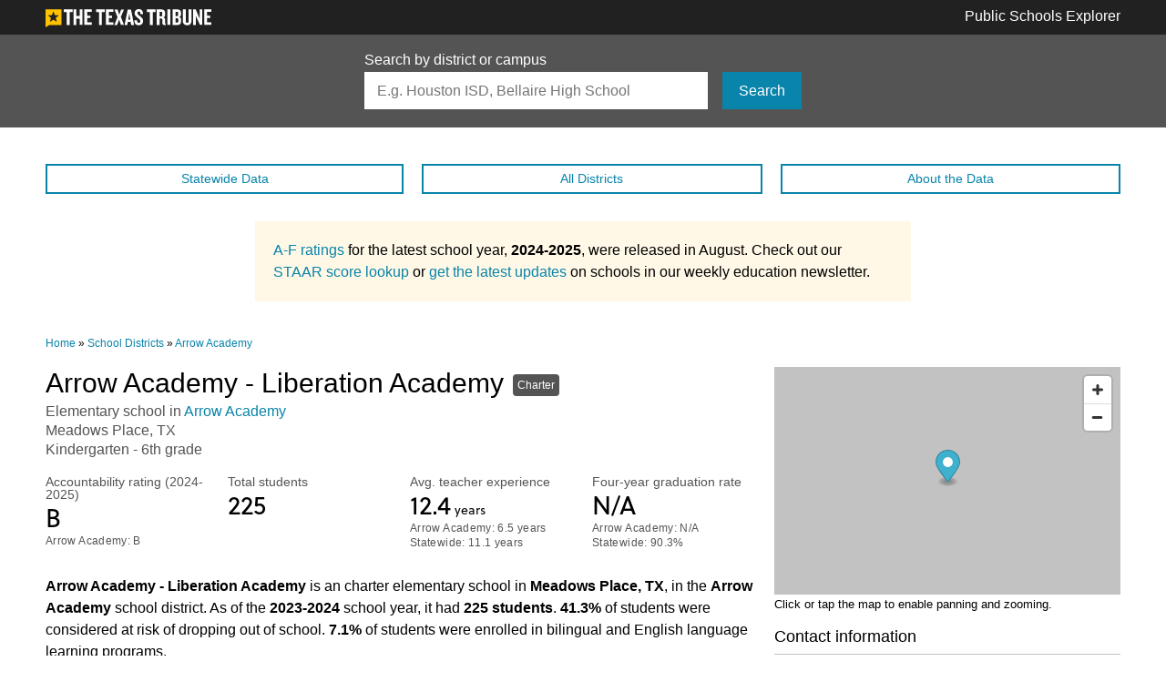

--- FILE ---
content_type: text/html; charset=utf-8
request_url: https://schools.texastribune.org/districts/arrow-academy/arrow-academy-liberation-academy/
body_size: 7622
content:
<!doctype html>
<html lang="en">
<head>
  <meta charset="utf-8">
  <meta http-equiv="X-UA-Compatible" content="IE=edge">
  <meta name="viewport" content="width=device-width, initial-scale=1">
  <meta name="twitter:card" content="summary_large_image">
<meta name="twitter:site" content="@texastribune">
<meta name="twitter:creator" content="@texastribune">
<meta property="og:url" content="https://schools.texastribune.org/districts/arrow-academy/arrow-academy-liberation-academy/">
<meta property="og:title" content="Arrow Academy - Liberation Academy">
<meta property="og:type" content="article">
<meta property="article:publisher" content="https://www.facebook.com/texastribune">
<meta property="article:published_time" content="2015-12-08">
<meta property="article:modified_time" content="2025-08-18">
<meta property="og:description" content="Texas Public Schools: Use our database to learn more about the state’s  districts and  public schools, including hundreds of charter schools and alternative campuses. You can easily navigate through information on demographics, academic performance, college readiness and average teacher salaries for each school or district.">
<meta property="og:site_name" content="Texas Public Schools">
<meta property="og:image" content="http://schools.texastribune.org/static/images/facebook-share.ee0f18c1b10c.jpg">
<meta property="fb:app_id" content="154122474650943">

  <title>Arrow Academy - Liberation Academy | Texas Public Schools | The Texas Tribune</title>
  <link rel="canonical" href="https://schools.texastribune.org/districts/arrow-academy/arrow-academy-liberation-academy/" />
  <script src="https://use.typekit.net/gbr6cnk.js"></script>
  <script>try{Typekit.load({ async: true });}catch(e){}</script>
  <link rel="stylesheet" href="/static/styles/main.bd2c7377f1cc.css">
  <script>var googletag = googletag || {};googletag.cmd = googletag.cmd || [];var BLANK_STORY_IMAGE = '/static/images/trib-bug.398e41225d62.png';</script>
  <script type="application/ld+json">
    {
      "@context": "http://schema.org",
      "@type": "WebPage",
      "headline": "Arrow Academy - Liberation Academy - Arrow Academy (Public Schools)",
      "url": "https://schools.texastribune.org/districts/arrow-academy/arrow-academy-liberation-academy/",
      "thumbnailUrl": "http://schools.texastribune.org/static/images/facebook-share.ee0f18c1b10c.jpg",
      "dateCreated": "2015-12-08T06:00:00-06:00",
      "dateModified": "2025-08-18T06:00:00-06:00",
      "articleSection": "Public Education",
      "creator": ["Ryan Murphy", "Annie Daniel", "Mandi Cai", "Eric Lau", "Yuriko Schumacher", "Carla Astudillo", "Rob Reid"],
      "keywords": ["education", "public schools", "public education"],
      "potentialAction": {
        "@type": "SearchAction",
        "target": "https://schools.texastribune.org/search/?q={search_term_string}",
        "query-input": "required name=search_term_string"
      }
    }
  </script>
</head>

<body>

<!-- Google surveys need to go here -->

<script src='https://api.mapbox.com/mapbox-gl-js/v0.54.0/mapbox-gl.js'></script>
<link href='https://api.mapbox.com/mapbox-gl-js/v0.54.0/mapbox-gl.css' rel='stylesheet' />

<script>
(function() {
  var ARTICLE_URL = window.location.href;
  var CONTENT_ID = 'everything';
  document.write(
    '<scr'+'ipt '+
    'src="//survey.g.doubleclick.net/survey?site=41001'+
    '&amp;url='+encodeURIComponent(ARTICLE_URL)+
    (CONTENT_ID ? '&amp;cid='+encodeURIComponent(CONTENT_ID) : '')+
    '&amp;random='+(new Date).getTime()+
    '" type="text/javascript">'+'\x3C/scr'+'ipt>'
  );
})();

// A hacky way of determining if a Google survey has been loaded
window.onload = function() {
  var gtm = document.getElementById('t402-prompt-iframe');

  // Send Google Analytics event if there's an iframe on the page
  if (gtm != null) {
    if ( gtm.contentWindow.document.body.innerHTML.length > 0 ) {
      window.dataLayer.push({
        event: 'customDataVisuals',
        gaCategory: 'data visuals - schools',
        gaAction: 'google form loaded',
        gaLabel: '',
      });
    }
  }
}
</script>



<header class="header header-standard" role="banner">

<div class="container">
  <div class="header-logo">
    <a href="http://www.texastribune.org/">
      <img class="tribune-logo tribune-logo-desktop" src="/static/images/logos/tribune-white.1748768abf41.svg" alt="The Texas Tribune">
      <img class="tribune-logo tribune-logo-mobile" src="/static/images/logos/tribune-white-small.0a60a7ad62f1.svg" alt="The Texas Tribune">
    </a>
  </div>

  <a class="header-title" href="/">Public Schools Explorer</a>
</div>

</header>



<section class="search-bar">
  <div class="container">
    <form class="search-form" action="/search/" method="GET">
      <label class="search-form-label" for="search">Search by district or campus</label>
      <div class="search-input-group">
      <input class="search-form-input" id="search" type="search" name="q" placeholder="E.g. Houston ISD, Bellaire High School" autocapitalize="none" autocomplete="off" autocorrect="off" spellcheck="false">
      <span class="search-form-submit">
        <button class="btn btn-link" type="submit">Search</button>
      </span>
      </div>
    </form>
  </div>
</section>

<aside class="ad-slot ad-slot--hidden-on-mobile">
  <div id="ad-banner-leader"></div>
</aside>


<nav class="menu-bar-container container">
  <ul class="menu-bar">
    <li class="menu-bar__item"><a class="btn btn-link-ghost btn-block btn-thin" href="/states/tx/">Statewide<span class="menu-bar__text"> Data</span></a></li>
    <li class="menu-bar__item"><a class="btn btn-link-ghost btn-block btn-thin" href="/districts/">All Districts</a></li>
    <li class="menu-bar__item"><a class="btn btn-link-ghost btn-block btn-thin" href="/about/">About<span class="menu-bar__text"> the Data</span></a></li>
  </ul>
</nav>


<div class="a-f-ratings-announcement">
  <p>
    <a href="https://www.texastribune.org/2025/08/15/texas-a-f-school-district-accountability-ratings-lookup/">A-F ratings</a> for the latest school year, <span style="font-weight: bold;">2024-2025</span>, were released in August. Check out our <a href="https://www.texastribune.org/2025/08/16/texas-staar-scores-lookup/">STAAR score lookup</a> or <a href="https://www.texastribune.org/newsletters/education-weekly/">get the latest updates</a> on schools in our weekly education newsletter.
 
  </p>
</div>






<div class="reminder-bar" id="js-reminder-bar">
  <div class="container">
    <span class="reminder-bar__title">Arrow Academy - Liberation Academy &mdash; Arrow Academy</span>
    <span class="reminder-bar__year">2023-2024</span>
  </div>
</div>



<main class="container" id="main" role="main">
  <div class="p402_premium">
    
<nav class="breadcrumbs">
  <a class="breadcrumbs__item" href="/">Home</a> » <a class="breadcrumbs__item" href="/districts/">School Districts</a> » <a class="breadcrumbs__item" href="/districts/arrow-academy/">Arrow Academy</a>
</nav>


    

<section class="row section">
<div class="intro-block">
<header class="page-header">
  <h1 class="page-headline" id="js-reminder-bar-trigger">Arrow Academy - Liberation Academy<span class="is-charter">Charter</span></h1>
  <ul>
    <li class="page-subtext">Elementary school in <a href="/districts/arrow-academy/">Arrow Academy</a></li>
    <li class="page-subtext">Meadows Place, TX</li>
    <li class="page-subtext">Kindergarten - 6th grade</li>
  </ul>
  
</header>



<section class="row metrics">
  
<div class="metric">
  <p class="metric-title">Accountability rating 
    
      
        (2024-2025)
      
    
  </p>
  <p class="metric-value">
    B<span class="metric-value-label"> </span>
  </p>
  
    
    <p class="metric-subtext">
      Arrow Academy: B
    </p>
    
    
  
</div>

  
<div class="metric">
  <p class="metric-title">Total students 
    
      
    
  </p>
  <p class="metric-value">
    225<span class="metric-value-label"> </span>
  </p>
  
    
    
  
</div>

  
<div class="metric">
  <p class="metric-title">Avg. teacher experience 
    
      
    
  </p>
  <p class="metric-value">
    12.4<span class="metric-value-label"> years</span>
  </p>
  
    
    <p class="metric-subtext">
      Arrow Academy: 6.5 years
    </p>
    
    
    <p class="metric-subtext">
      Statewide: 11.1 years
    </p>
    
  
</div>

  
<div class="metric">
  <p class="metric-title">Four-year graduation rate 
    
      
    
  </p>
  <p class="metric-value">
    N/A<span class="metric-value-label"> </span>
  </p>
  
    
    <p class="metric-subtext">
      Arrow Academy: N/A
    </p>
    
    
    <p class="metric-subtext">
      Statewide: 90.3%
    </p>
    
  
</div>

</section>


<section class="page-prose">
  <p>
    <strong>Arrow Academy - Liberation Academy</strong> is an charter elementary school in <strong>Meadows Place, TX</strong>, in the <strong>Arrow Academy</strong> school district. 
    As of the <strong>2023-2024</strong> school year, it had <strong>225 students</strong>. 
    <strong>41.3%</strong> of students were considered at risk of dropping out of school. 
    <strong>7.1%</strong> of students were enrolled in bilingual and English language learning programs.
  </p>

  <!---<p>
    The school received an accountability rating of <strong>B</strong> for the <strong>2024-2025</strong> school year.
  </p>--->

  <p>
    
    
  </p>

  <p>
    
  </p>

  <p>
    
    As of the <strong>2023-2024</strong> school year, an average teacher's salary was <strong>$56,773</strong>, which is <strong>$5,701 less</strong> than the state average.
    

    
    On average, teachers had <strong>12.4 years</strong> of experience.
    
  </p>
</section>

</div>
<div class="contact-block">
<div class="map" id="map-campus"></div>
<figcaption class="map-caption">
  Click or tap the map to enable panning and zooming.
</figcaption>

<section class="card">
  <h2 class="card-header">Contact information</h2>
  <div class="row">
  <div class="col-6">
  
  <h3 class="card-title">Website</h3>
  <p class="card-text card-website"><a href="http://www.arrowacademy.org" rel="nofollow">www.arrowacademy.org</a></p>
  
  
  <h3 class="card-title">Address</h3>
  <address class="card-address">
    11600 W Airport Blvd<br>
    Meadows Place, TX 77477
  </address>
  
  
  <h3 class="card-title">Office phone number</h3>
  <p class="card-text"><span class="icon-phone"></span> <a href="tel://+13467545867">(346) 754-5867</a></p>
  
  </div>
  <div class="col-6">
  
  
  <h3 class="card-title">
  
    Principal
  
  </h3>
  <ul class="card-list">
  
    <li class="card-list-item">Sheila Lewis</li>
    <li class="card-list-item card-website"><a href="mailto:ranston.chandler@arrowacademy.org">ranston.chandler@arrowacademy.org</a></li>
    <li class="card-list-item"><span class="icon-phone"></span> <a href="tel://+13467545867">(346) 754-5867</a></li>
  
  </ul>
  
  
  </div>
  </div>
  <h2 class="card-header outcomes-header"><a href="/outcomes/">Higher Ed Outcomes</a></h2>
  <div class="row">
    <div class="col-12">
      <p class="outcomes-description">Students in <strong>Arrow Academy - Liberation Academy</strong> are part of the Texas Education Agency’s <strong>Region 06</strong>. Students who started eighth grade in <strong>2011</strong> in this region had a college graduation rate of <strong>21.9 percent</strong>. <a href="/outcomes/regions/06/">View a more comprehensive breakdown</a> of the higher education outcomes in <strong>Region 06</strong>.</p>
    </div>
  </div>
</section>
</div>
</section>

<aside class="ad-slot">
  <div id="ad-banner-middle-1"></div>
</aside>


<section class="metrics-block section">

<nav class="metrics-nav" id="metrics-nav">
  <ul class="metrics-jumper">
    <li class="metrics-jumper__item btn btn-link btn-link-hover js-metric-jumper" data-jumper="demographics">Demographics</li>
    <li class="metrics-jumper__item btn btn-gray-ghost btn-link-hover js-metric-jumper" data-jumper="academics">Academics</li>
    
    <li class="metrics-jumper__item btn btn-gray-ghost btn-link-hover js-metric-jumper" data-jumper="staff">Staff</li>
  </ul>

  <aside class="ad-slot ad-slot--small-margin">
  <div id="ad-sidebar"></div>
</aside>


  <div class="card">
    <p class="card-text"><span class="bold"><a href="/about/#masked">Masked</a></span> &mdash; This statistic is hidden because it may make it possible to identify a student.</p>
    <p class="card-text"><span class="bold">N/A</span> &mdash; No data is available, or the number is zero.</p>
  </div>
</nav>


<div class="metrics-section" id="metrics-section">



<section class="section js-metrics-block" id="demographics">
  <h2 class="page-section-header js-metrics-header">Demographics</h2>

  <h3 class="page-section-subheader">Race and ethnicity</h3>

  <section class="row metrics">
    
<div class="metric metric--full-row">
  <p class="metric-title">Total students 
    
      
    
  </p>
  <p class="metric-value metric-value--bigger">
    225<span class="metric-value-label"> </span>
  </p>
  
    
    
  
</div>

    
<div class="metric">
  <p class="metric-title">African American 
    
      
    
  </p>
  <p class="metric-value">
    178<span class="metric-value-label"> </span><span class="metric-subtext"> (79.1%)</span>
  </p>
  
    
    <p class="metric-subtext">
      Arrow Academy: 59.9%
    </p>
    
    
    <p class="metric-subtext">
      Statewide: 12.8%
    </p>
    
  
</div>

    
<div class="metric">
  <p class="metric-title">American Indian 
    
      
    
  </p>
  <p class="metric-value">
    1<span class="metric-value-label"> </span><span class="metric-subtext"> (0.4%)</span>
  </p>
  
    
    <p class="metric-subtext">
      Arrow Academy: 0.3%
    </p>
    
    
    <p class="metric-subtext">
      Statewide: 0.3%
    </p>
    
  
</div>

    
<div class="metric">
  <p class="metric-title">Asian 
    
      
    
  </p>
  <p class="metric-value">
    4<span class="metric-value-label"> </span><span class="metric-subtext"> (1.8%)</span>
  </p>
  
    
    <p class="metric-subtext">
      Arrow Academy: 0.7%
    </p>
    
    
    <p class="metric-subtext">
      Statewide: 5.4%
    </p>
    
  
</div>

    
<div class="metric">
  <p class="metric-title">Hispanic 
    
      
    
  </p>
  <p class="metric-value">
    28<span class="metric-value-label"> </span><span class="metric-subtext"> (12.4%)</span>
  </p>
  
    
    <p class="metric-subtext">
      Arrow Academy: 31.8%
    </p>
    
    
    <p class="metric-subtext">
      Statewide: 53.2%
    </p>
    
  
</div>
    
<div class="metric">
  <p class="metric-title">Pacific Islander 
    
      
    
  </p>
  <p class="metric-value">
    0<span class="metric-value-label"> </span><span class="metric-subtext"> (0%)</span>
  </p>
  
    
    <p class="metric-subtext">
      Arrow Academy: 0%
    </p>
    
    
    <p class="metric-subtext">
      Statewide: 0.2%
    </p>
    
  
</div>

    
<div class="metric">
  <p class="metric-title">White 
    
      
    
  </p>
  <p class="metric-value">
    6<span class="metric-value-label"> </span><span class="metric-subtext"> (2.7%)</span>
  </p>
  
    
    <p class="metric-subtext">
      Arrow Academy: 4.4%
    </p>
    
    
    <p class="metric-subtext">
      Statewide: 25%
    </p>
    
  
</div>

    
<div class="metric">
  <p class="metric-title">Two or more races 
    
      
    
  </p>
  <p class="metric-value">
    8<span class="metric-value-label"> </span><span class="metric-subtext"> (3.6%)</span>
  </p>
  
    
    <p class="metric-subtext">
      Arrow Academy: 2.9%
    </p>
    
    
    <p class="metric-subtext">
      Statewide: 3.1%
    </p>
    
  
</div>

  </section>

  <section class="bar-chart">

<div class="bar-chart-row">
  <p class="bar-chart-label">African American</p>
  <div class="bar-chart-bar">
    <span class="bar-chart-bar-color" style="width: 79.1%"></span>
  </div>
  <p class="bar-chart-value">79.1%</p>
</div>

<div class="bar-chart-row">
  <p class="bar-chart-label">American Indian</p>
  <div class="bar-chart-bar">
    <span class="bar-chart-bar-color" style="width: 0.4%"></span>
  </div>
  <p class="bar-chart-value">0.4%</p>
</div>

<div class="bar-chart-row">
  <p class="bar-chart-label">Asian</p>
  <div class="bar-chart-bar">
    <span class="bar-chart-bar-color" style="width: 1.8%"></span>
  </div>
  <p class="bar-chart-value">1.8%</p>
</div>

<div class="bar-chart-row">
  <p class="bar-chart-label">Hispanic</p>
  <div class="bar-chart-bar">
    <span class="bar-chart-bar-color" style="width: 12.4%"></span>
  </div>
  <p class="bar-chart-value">12.4%</p>
</div>

<div class="bar-chart-row">
  <p class="bar-chart-label">Pacific Islander</p>
  <div class="bar-chart-bar">
    <span class="bar-chart-bar-color" style="width: 0%"></span>
  </div>
  <p class="bar-chart-value">0%</p>
</div>

<div class="bar-chart-row">
  <p class="bar-chart-label">White</p>
  <div class="bar-chart-bar">
    <span class="bar-chart-bar-color" style="width: 2.7%"></span>
  </div>
  <p class="bar-chart-value">2.7%</p>
</div>

<div class="bar-chart-row">
  <p class="bar-chart-label">Two or more races</p>
  <div class="bar-chart-bar">
    <span class="bar-chart-bar-color" style="width: 3.6%"></span>
  </div>
  <p class="bar-chart-value">3.6%</p>
</div>

</section>


  <h3 class="page-section-subheader">Risk factors</h3>

  <section class="page-prose">
    <p>A student is <a href="/about/#at-risk">identified as being at risk of dropping out of school</a> based on state-defined criteria. A student is defined as "economically disadvantaged" if he or she is eligible for free or reduced-price lunch or other public assistance.</p>
  </section>

  <section class="row metrics">
    
<div class="metric">
  <p class="metric-title">At-risk students 
    
      
    
  </p>
  <p class="metric-value">
    41.3<span class="metric-value-label"> %</span>
  </p>
  
    
    <p class="metric-subtext">
      Arrow Academy: 47.3%
    </p>
    
    
    <p class="metric-subtext">
      Statewide: 53.2%
    </p>
    
  
</div>

    
<div class="metric">
  <p class="metric-title">Economically disadvantaged 
    
      
    
  </p>
  <p class="metric-value">
    68<span class="metric-value-label"> %</span>
  </p>
  
    
    <p class="metric-subtext">
      Arrow Academy: 78.1%
    </p>
    
    
    <p class="metric-subtext">
      Statewide: 62.3%
    </p>
    
  
</div>

    
<div class="metric">
  <p class="metric-title">Limited English proficiency 
    
      
    
  </p>
  <p class="metric-value">
    8<span class="metric-value-label"> %</span>
  </p>
  
    
    <p class="metric-subtext">
      Arrow Academy: 12.1%
    </p>
    
    
    <p class="metric-subtext">
      Statewide: 24.4%
    </p>
    
  
</div>

  </section>

  <section class="bar-chart">

<div class="bar-chart-row">
  <p class="bar-chart-label">At-risk students</p>
  <div class="bar-chart-bar">
    <span class="bar-chart-bar-color" style="width: 41.3%"></span>
  </div>
  <p class="bar-chart-value">41.3%</p>
</div>

<div class="bar-chart-row">
  <p class="bar-chart-label">Econ. disadvantaged</p>
  <div class="bar-chart-bar">
    <span class="bar-chart-bar-color" style="width: 68.0%"></span>
  </div>
  <p class="bar-chart-value">68.0%</p>
</div>

<div class="bar-chart-row">
  <p class="bar-chart-label">Limited Eng. proficiency</p>
  <div class="bar-chart-bar">
    <span class="bar-chart-bar-color" style="width: 8.0%"></span>
  </div>
  <p class="bar-chart-value">8.0%</p>
</div>

</section>


  <h3 class="page-section-subheader">Enrollment by program</h3>

  <section class="page-prose">
    <p>A look at the percentage of students enrolled in certain programs offered at schools for the <span style="font-weight: bold;">2023-2024</span> school year. 
    A student can be enrolled in more than one program.</p>
  </section>

  <section class="row metrics">
    
<div class="metric">
  <p class="metric-title">Bilingual/ESL 
    
      
    
  </p>
  <p class="metric-value">
    7.1<span class="metric-value-label"> %</span>
  </p>
  
    
    <p class="metric-subtext">
      Arrow Academy: 11.8%
    </p>
    
    
    <p class="metric-subtext">
      Statewide: 24.5%
    </p>
    
  
</div>

    
    
<div class="metric">
  <p class="metric-title">Gifted and Talented 
    
      
    
  </p>
  <p class="metric-value">
    0.9<span class="metric-value-label"> %</span>
  </p>
  
    
    <p class="metric-subtext">
      Arrow Academy: 0.3%
    </p>
    
    
    <p class="metric-subtext">
      Statewide: 8.5%
    </p>
    
  
</div>

    
<div class="metric">
  <p class="metric-title">Special Education 
    
      
    
  </p>
  <p class="metric-value">
    12.9<span class="metric-value-label"> %</span>
  </p>
  
    
    <p class="metric-subtext">
      Arrow Academy: 13.3%
    </p>
    
    
    <p class="metric-subtext">
      Statewide: 13.9%
    </p>
    
  
</div>

  </section>

  <section class="bar-chart">

<div class="bar-chart-row">
  <p class="bar-chart-label">Bilingual/ESL</p>
  <div class="bar-chart-bar">
    <span class="bar-chart-bar-color" style="width: 7.1%"></span>
  </div>
  <p class="bar-chart-value">7.1%</p>
</div>

<div class="bar-chart-row">
  <p class="bar-chart-label">Gifted and talented</p>
  <div class="bar-chart-bar">
    <span class="bar-chart-bar-color" style="width: 0.9%"></span>
  </div>
  <p class="bar-chart-value">0.9%</p>
</div>

<div class="bar-chart-row">
  <p class="bar-chart-label">Special education</p>
  <div class="bar-chart-bar">
    <span class="bar-chart-bar-color" style="width: 12.9%"></span>
  </div>
  <p class="bar-chart-value">12.9%</p>
</div>

</section>

</section>




<section class="section js-metrics-block" id="academics">
  <h2 class="page-section-header">Academics</h2>
  
    <h3 class="page-section-subheader">Accountability ratings</h3>

    <div class="page-prose">
      <p>Texas assigns ratings to districts and campuses that designate their performance in relation to the state's accountability system.</p>
      
      <div class="a-f-ratings-announcement">
  <p>
    <a href="https://www.texastribune.org/2025/08/15/texas-a-f-school-district-accountability-ratings-lookup/">A-F ratings</a> for the latest school year, <span style="font-weight: bold;">2024-2025</span>, were released in August. Check out our <a href="https://www.texastribune.org/2025/08/16/texas-staar-scores-lookup/">STAAR score lookup</a> or <a href="https://www.texastribune.org/newsletters/education-weekly/">get the latest updates</a> on schools in our weekly education newsletter.
 
  </p>
</div>

    </div>

    <section class="row metrics">
      
        
<div class="metric">
  <p class="metric-title">Overall 
    
      
        (2024-2025)
      
    
  </p>
  <p class="metric-value">
    B<span class="metric-value-label"> </span>
  </p>
  
    
    <p class="metric-subtext">
      Arrow Academy: B
    </p>
    
    
  
</div>

        
<div class="metric">
  <p class="metric-title">Student achievement 
    
      
        (2024-2025)
      
    
  </p>
  <p class="metric-value">
    C<span class="metric-value-label"> </span>
  </p>
  
    
    <p class="metric-subtext">
      Arrow Academy: C
    </p>
    
    
  
</div>

        
<div class="metric">
  <p class="metric-title">School progress 
    
      
        (2024-2025)
      
    
  </p>
  <p class="metric-value">
    A<span class="metric-value-label"> </span>
  </p>
  
    
    <p class="metric-subtext">
      Arrow Academy: B
    </p>
    
    
  
</div>

        
<div class="metric">
  <p class="metric-title">Closing the gaps 
    
      
        (2024-2025)
      
    
  </p>
  <p class="metric-value">
    B<span class="metric-value-label"> </span>
  </p>
  
    
    <p class="metric-subtext">
      Arrow Academy: B
    </p>
    
    
  
</div>

      
    </section>

    <div class="page-prose">
      <p>The overall grades are based on three categories: student achievement (how well students perform academically), school progress (how well students perform over time and compared to students in similar schools) and closing the gaps (how well schools are boosting performance for subgroups such as students with special needs).</p>
      <!---<p>For a detailed explanation of this year’s accountability system, see the <a href="https://tea.texas.gov/texas-schools/accountability/academic-accountability/performance-reporting/2024-accountability-manual">2024 Accountability Manual</a>.</p>
      --->
      <p>For a detailed explanation of this year’s accountability system, see the <a href="https://tea.texas.gov/texas-schools/accountability/academic-accountability/performance-reporting/2025-accountability-manual">2025 Accountability Manual</a>.</p>
    </div>
  

  

  

  <h3 class="page-section-subheader">Chronic absenteeism</h3>

  <div class="page-prose">
    <p>The chronic absenteeism rate for students during the <span style="font-weight: bold;">2022-2023</span> school year. 
      It measures the number of students who were absent for at least ten percent of the school year.</p>
  </div>

  <section class="row metrics">
    
<div class="metric">
  <p class="metric-title">All students 
    
      
    
  </p>
  <p class="metric-value">
    14.1<span class="metric-value-label"> %</span>
  </p>
  
    
    <p class="metric-subtext">
      Arrow Academy: 23.4%
    </p>
    
    
    <p class="metric-subtext">
      Statewide: 20.3%
    </p>
    
  
</div>

    
<div class="metric">
  <p class="metric-title">African American 
    
      
    
  </p>
  <p class="metric-value">
    14.4<span class="metric-value-label"> %</span>
  </p>
  
    
    <p class="metric-subtext">
      Arrow Academy: 20.6%
    </p>
    
    
    <p class="metric-subtext">
      Statewide: 24.8%
    </p>
    
  
</div>

    
<div class="metric">
  <p class="metric-title">American Indian 
    
      
    
  </p>
  <p class="metric-value">
    Masked<span class="metric-value-label"> </span>
  </p>
  
    
    <p class="metric-subtext">
      Arrow Academy: 33.3%
    </p>
    
    
    <p class="metric-subtext">
      Statewide: 21.3%
    </p>
    
  
</div>

    
<div class="metric">
  <p class="metric-title">Asian 
    
      
    
  </p>
  <p class="metric-value">
    Masked<span class="metric-value-label"> </span>
  </p>
  
    
    <p class="metric-subtext">
      Arrow Academy: Masked
    </p>
    
    
    <p class="metric-subtext">
      Statewide: 7.6%
    </p>
    
  
</div>

    
<div class="metric">
  <p class="metric-title">Hispanic 
    
      
    
  </p>
  <p class="metric-value">
    18.2<span class="metric-value-label"> %</span>
  </p>
  
    
    <p class="metric-subtext">
      Arrow Academy: 28.2%
    </p>
    
    
    <p class="metric-subtext">
      Statewide: 23.2%
    </p>
    
  
</div>

    
<div class="metric">
  <p class="metric-title">Pacific Islander 
    
      
    
  </p>
  <p class="metric-value">
    N/A<span class="metric-value-label"> </span>
  </p>
  
    
    <p class="metric-subtext">
      Arrow Academy: N/A
    </p>
    
    
    <p class="metric-subtext">
      Statewide: 23.7%
    </p>
    
  
</div>

    
<div class="metric">
  <p class="metric-title">White 
    
      
    
  </p>
  <p class="metric-value">
    0<span class="metric-value-label"> %</span>
  </p>
  
    
    <p class="metric-subtext">
      Arrow Academy: 34.6%
    </p>
    
    
    <p class="metric-subtext">
      Statewide: 14.5%
    </p>
    
  
</div>

    
<div class="metric">
  <p class="metric-title">Two or more races 
    
      
    
  </p>
  <p class="metric-value">
    9.1<span class="metric-value-label"> %</span>
  </p>
  
    
    <p class="metric-subtext">
      Arrow Academy: 15%
    </p>
    
    
    <p class="metric-subtext">
      Statewide: 18.7%
    </p>
    
  
</div>

  </section>
</section>






<section class="section js-metrics-block" id="staff">
  <h2 class="page-section-header js-metrics-header">Staff</h2>

  <h3 class="page-section-subheader">Teacher ethnicities</h3>

  <section class="page-prose">
    <p>These figures are expressed as a percentage of the total teacher <a href="/about/#fte">full-time equivalent (FTE)</a> as of the <strong>2023-2024</strong> school year.</p>
  </section>

    <section class="row metrics">
    
<div class="metric metric--full-row">
  <p class="metric-title">Total teacher FTEs 
    
      
    
  </p>
  <p class="metric-value metric-value--bigger">
    17<span class="metric-value-label"> </span>
  </p>
  
    
    
  
</div>

    
<div class="metric">
  <p class="metric-title">African American 
    
      
    
  </p>
  <p class="metric-value">
    17<span class="metric-value-label"> </span><span class="metric-subtext"> (100%)</span>
  </p>
  
    
    <p class="metric-subtext">
      Arrow Academy: 80.9%
    </p>
    
    
    <p class="metric-subtext">
      Statewide: 12.6%
    </p>
    
  
</div>

    
<div class="metric">
  <p class="metric-title">American Indian 
    
      
    
  </p>
  <p class="metric-value">
    0<span class="metric-value-label"> </span><span class="metric-subtext"> (0%)</span>
  </p>
  
    
    <p class="metric-subtext">
      Arrow Academy: 0%
    </p>
    
    
    <p class="metric-subtext">
      Statewide: 0.3%
    </p>
    
  
</div>

    
<div class="metric">
  <p class="metric-title">Asian 
    
      
    
  </p>
  <p class="metric-value">
    0<span class="metric-value-label"> </span><span class="metric-subtext"> (0%)</span>
  </p>
  
    
    <p class="metric-subtext">
      Arrow Academy: 0%
    </p>
    
    
    <p class="metric-subtext">
      Statewide: 2.1%
    </p>
    
  
</div>

    
<div class="metric">
  <p class="metric-title">Hispanic 
    
      
    
  </p>
  <p class="metric-value">
    0<span class="metric-value-label"> </span><span class="metric-subtext"> (0%)</span>
  </p>
  
    
    <p class="metric-subtext">
      Arrow Academy: 5.7%
    </p>
    
    
    <p class="metric-subtext">
      Statewide: 30.1%
    </p>
    
  
</div>
    
<div class="metric">
  <p class="metric-title">Pacific Islander 
    
      
    
  </p>
  <p class="metric-value">
    0<span class="metric-value-label"> </span><span class="metric-subtext"> (0%)</span>
  </p>
  
    
    <p class="metric-subtext">
      Arrow Academy: 0%
    </p>
    
    
    <p class="metric-subtext">
      Statewide: 0.1%
    </p>
    
  
</div>

    
<div class="metric">
  <p class="metric-title">White 
    
      
    
  </p>
  <p class="metric-value">
    0<span class="metric-value-label"> </span><span class="metric-subtext"> (0%)</span>
  </p>
  
    
    <p class="metric-subtext">
      Arrow Academy: 13.4%
    </p>
    
    
    <p class="metric-subtext">
      Statewide: 53.4%
    </p>
    
  
</div>

    
<div class="metric">
  <p class="metric-title">Two or more races 
    
      
    
  </p>
  <p class="metric-value">
    0<span class="metric-value-label"> </span><span class="metric-subtext"> (0%)</span>
  </p>
  
    
    <p class="metric-subtext">
      Arrow Academy: 0%
    </p>
    
    
    <p class="metric-subtext">
      Statewide: 1.3%
    </p>
    
  
</div>

  </section>

  <h3 class="page-section-subheader">Highest degree held by teachers</h3>

  <section class="page-prose">
    <p>These figures are expressed as a percentage of the total teacher  <a href="/about/#fte">full-time equivalent</a>. </p>
  </section>

  <section class="row metrics">
    
<div class="metric">
  <p class="metric-title">No degree 
    
      
    
  </p>
  <p class="metric-value">
    1<span class="metric-value-label"> </span><span class="metric-subtext"> (5.9%)</span>
  </p>
  
    
    <p class="metric-subtext">
      Arrow Academy: 13.4%
    </p>
    
    
    <p class="metric-subtext">
      Statewide: 2.5%
    </p>
    
  
</div>

    
<div class="metric">
  <p class="metric-title">Bachelor's 
    
      
    
  </p>
  <p class="metric-value">
    11<span class="metric-value-label"> </span><span class="metric-subtext"> (64.7%)</span>
  </p>
  
    
    <p class="metric-subtext">
      Arrow Academy: 59.2%
    </p>
    
    
    <p class="metric-subtext">
      Statewide: 71.7%
    </p>
    
  
</div>

    
<div class="metric">
  <p class="metric-title">Master's 
    
      
    
  </p>
  <p class="metric-value">
    4<span class="metric-value-label"> </span><span class="metric-subtext"> (23.5%)</span>
  </p>
  
    
    <p class="metric-subtext">
      Arrow Academy: 25.5%
    </p>
    
    
    <p class="metric-subtext">
      Statewide: 24.9%
    </p>
    
  
</div>

    
<div class="metric">
  <p class="metric-title">Doctorate 
    
      
    
  </p>
  <p class="metric-value">
    1<span class="metric-value-label"> </span><span class="metric-subtext"> (5.9%)</span>
  </p>
  
    
    <p class="metric-subtext">
      Arrow Academy: 1.9%
    </p>
    
    
    <p class="metric-subtext">
      Statewide: 0.8%
    </p>
    
  
</div>

  </section>

  <h3 class="page-section-subheader">Students per teacher</h3>

  <section class="page-prose">
    <p>The total number of students divided by the total full-time equivalent count of teachers for <span style="font-weight: bold;">2023-2024</span>.</p>
  </section>

  <section class="row metrics">
    
<div class="metric">
  <p class="metric-title">Students per teacher 
    
      
    
  </p>
  <p class="metric-value">
    13.2<span class="metric-value-label"> </span>
  </p>
  
    
    <p class="metric-subtext">
      Arrow Academy: 11.3
    </p>
    
    
    <p class="metric-subtext">
      Statewide: 14.7
    </p>
    
  
</div>

  </section>

  <h3 class="page-section-subheader">Teacher experience</h3>

  <section class="page-prose">
    <p>This figure for the <span style="font-weight: bold;">2023-2024</span> school year refers to tenure &mdash; the number of years a teacher has been employed in any district, whether or not there was an interruption in service.</p>
  </section>

  <section class="row metrics">
    
<div class="metric">
  <p class="metric-title">Avg. teacher experience 
    
      
    
  </p>
  <p class="metric-value">
    12.4<span class="metric-value-label"> years</span>
  </p>
  
    
    <p class="metric-subtext">
      Arrow Academy: 6.5 years
    </p>
    
    
    <p class="metric-subtext">
      Statewide: 11.1 years
    </p>
    
  
</div>

  </section>

  <h3 class="page-section-subheader">Teacher salaries</h3>

  <section class="page-prose">
    <p>The average salaries listed here are for regular duties only and do not include supplemental pay. For teachers who also have nonteaching roles, only the portion of time and pay dedicated to classroom responsibilities is factored into the calculation.</p>
  </section>

  <section class="row metrics">
    
<div class="metric">
  <p class="metric-title">Base average 
    
      
    
  </p>
  <p class="metric-value">
    $56,773
  </p>
  
    
    <p class="metric-subtext">
      Arrow Academy: $52,575
    </p>
    
    
    <p class="metric-subtext">
      Statewide: $62,474
    </p>
    
  
</div>

    
<div class="metric">
  <p class="metric-title">Beginner 
    
      
    
  </p>
  <p class="metric-value">
    $47,545
  </p>
  
    
    <p class="metric-subtext">
      Arrow Academy: $46,847
    </p>
    
    
    <p class="metric-subtext">
      Statewide: $54,272
    </p>
    
  
</div>

    
<div class="metric">
  <p class="metric-title">1 to 5 years 
    
      
    
  </p>
  <p class="metric-value">
    $57,033
  </p>
  
    
    <p class="metric-subtext">
      Arrow Academy: $55,286
    </p>
    
    
    <p class="metric-subtext">
      Statewide: $58,185
    </p>
    
  
</div>

    
<div class="metric">
  <p class="metric-title">6 to 10 years 
    
      
    
  </p>
  <p class="metric-value">
    $62,000
  </p>
  
    
    <p class="metric-subtext">
      Arrow Academy: $60,712
    </p>
    
    
    <p class="metric-subtext">
      Statewide: $61,494
    </p>
    
  
</div>

    
<div class="metric">
  <p class="metric-title">11 to 20 years 
    
      
    
  </p>
  <p class="metric-value">
    $66,640
  </p>
  
    
    <p class="metric-subtext">
      Arrow Academy: $63,552
    </p>
    
    
    <p class="metric-subtext">
      Statewide: $65,219
    </p>
    
  
</div>

    
<div class="metric">
  <p class="metric-title">21 to 30 years 
    
      
    
  </p>
  <p class="metric-value">
    $63,240
  </p>
  
    
    <p class="metric-subtext">
      Arrow Academy: $62,837
    </p>
    
    
    <p class="metric-subtext">
      Statewide: $69,723
    </p>
    
  
</div>

    
<div class="metric">
  <p class="metric-title">30+ years 
    
      
    
  </p>
  <p class="metric-value">
    $61,200
  </p>
  
    
    <p class="metric-subtext">
      Arrow Academy: $61,200
    </p>
    
    
    <p class="metric-subtext">
      Statewide: $74,014
    </p>
    
  
</div>

  </section>
</section>


</div>
</section>


<aside class="ad-slot">
  <div id="ad-banner-middle-2"></div>
</aside>


<section class="section">
  <h2 class="page-section-header page-section-header--smaller"><a href="https://www.texastribune.org/texas-education-k-12-funding-teachers-and-policy/">Latest public education stories in The Texas Tribune</a></h2>
  <div class="row" id="js-story-box"></div>
</section>



  </div>

  <script type="text/javascript">
    try { _402_Show(); } catch(e) {}
  </script>
</main>


<aside class="ad-slot">
  <div id="ad-banner-footer"></div>
</aside>



<footer class="footer" role="contentinfo">

  <div class="container">
    <nav>
      <ul>
        <li class="copywrite">&copy; 2026 <a href="http://www.texastribune.org/">The Texas Tribune</a></li>
      </ul>
    </nav>
    <nav class="last-nav">
      <ul>
        <li><a href="http://www.texastribune.org/about/">About Us</a></li>
        <li><a href="http://www.texastribune.org/contact/">Contact Us</a></li>
        <li><a href="http://www.texastribune.org/support-us/donors-and-members/">Who Funds Us?</a></li>
        <li><a href="https://www.texastribune.org/about/terms-of-service/">Terms of Service</a></li>
        <li><a href="https://www.texastribune.org/about/ethics/">Code of Ethics</a></li>
        <li><a href="https://www.texastribune.org/about/privacy-policy/">Privacy Policy</a></li>
        <li class="donate"><a href="https://support.texastribune.org/donate?installmentPeriod=once&amount=60">Donate</a></li>
      </ul>
    </nav>
  </div>

</footer>




<script id="coords" type="application/json">{"type": "Feature", "geometry": {"type": "Point", "coordinates": [-95.578659, 29.648502]}, "bbox": [-95.578659, 29.648502, -95.578659, 29.648502], "properties": {"name": "Arrow Academy - Liberation Academy", "tea_id": "021805101"}}</script>
<script defer src="/static/scripts/runtime.1c103f9da7.js"></script>
<script defer src="/static/scripts/1.400685549f.js"></script>
<script defer src="/static/scripts/2.f9e18a3f6d.js"></script>
<script defer src="/static/scripts/campus.f11480baa7.js"></script>


<!-- Google Tag Manager -->
<script>(function(w,d,s,l,i){w[l]=w[l]||[];w[l].push({'gtm.start':
new Date().getTime(),event:'gtm.js'});var f=d.getElementsByTagName(s)[0],
j=d.createElement(s),dl=l!='dataLayer'?'&l='+l:'';j.async=true;j.src=
'https://www.googletagmanager.com/gtm.js?id='+i+dl;f.parentNode.insertBefore(j,f);
})(window,document,'script','dataLayer','GTM-P5L2Z5Z');</script>
<!-- End Google Tag Manager -->

<!-- Google Tag Manager (noscript) -->
<noscript><iframe id="gtm-iframe" src="https://www.googletagmanager.com/ns.html?id=GTM-P5L2Z5Z"
height="0" width="0" style="display:none;visibility:hidden"></iframe></noscript>
<!-- End Google Tag Manager (noscript) -->

<!-- START Parse.ly Include: Standard -->
<div id="parsely-root" style="display: none">
  <span id="parsely-cfg" data-parsely-site="texastribune.org"></span>
</div>

<script>
(function(s, p, d) {
  var h = d.location.protocol,
    i = p + '-' + s,
    e = d.getElementById(i),
    r = d.getElementById(p + '-root'),
    u =
      h === 'https:' ? 'd1z2jf7jlzjs58.cloudfront.net' : 'static.' + p + '.com';
  if (e) return;
  e = d.createElement(s);
  e.id = i;
  e.async = true;
  e.src = h + '//' + u + '/p.js';
  r.appendChild(e);
})('script', 'parsely', document);

</script>
<!-- END Parse.ly Include: Standard -->

</body>

</html>


--- FILE ---
content_type: text/html; charset=utf-8
request_url: https://www.google.com/recaptcha/api2/aframe
body_size: 270
content:
<!DOCTYPE HTML><html><head><meta http-equiv="content-type" content="text/html; charset=UTF-8"></head><body><script nonce="MWlhr6kmSk2QRHqxjkZtyQ">/** Anti-fraud and anti-abuse applications only. See google.com/recaptcha */ try{var clients={'sodar':'https://pagead2.googlesyndication.com/pagead/sodar?'};window.addEventListener("message",function(a){try{if(a.source===window.parent){var b=JSON.parse(a.data);var c=clients[b['id']];if(c){var d=document.createElement('img');d.src=c+b['params']+'&rc='+(localStorage.getItem("rc::a")?sessionStorage.getItem("rc::b"):"");window.document.body.appendChild(d);sessionStorage.setItem("rc::e",parseInt(sessionStorage.getItem("rc::e")||0)+1);localStorage.setItem("rc::h",'1769565747305');}}}catch(b){}});window.parent.postMessage("_grecaptcha_ready", "*");}catch(b){}</script></body></html>